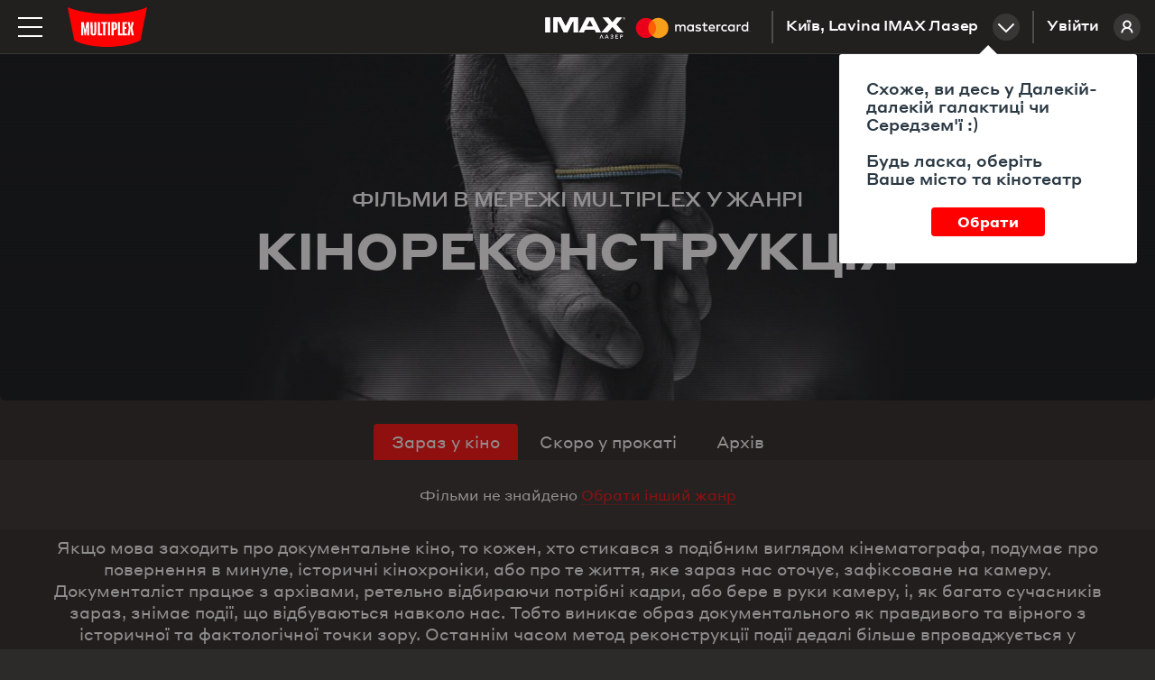

--- FILE ---
content_type: application/javascript
request_url: https://multiplex.ua/js/dst/genre_index.js
body_size: 840
content:
var offsets,scrollAdjustNeeded,navOffset,lang=$tl;$(document).ready(function(){$(".reminder_icon").click(function(){$(this).parent().find(".notify_popup").toggle()}),$(".ntf_close").click(function(){$(".notify_popup").hide()}),navOffset=$(".mvi_nav").offset().top-$(".header").height(),$(window).resize(function(){navOffset=$(".mvi_nav").offset().top-$(".header").height()}),$(".mvi_nav a").click(function(){$(".mvi_nav a").removeClass("active"),$(this).addClass("active"),$(".el_right").hide(),$(".el_right[data-type="+$(this).attr("data-type")+"]").show(),scrollAdjustNeeded&&$(window).scrollTop(navOffset+1)}),$(".mvi_nav a")[0].click(),$(".mvi_more").click(function(){var e=$(".el_right .soon_fm_poster_cnt").length,t=JSON.stringify({start:e+1,count:50});$.ajax("",{type:"POST",dataType:"JSON",data:{data:t},success:function(e){for(i=0;i<e.length;i++){var t=$("#mvi_tmpl").clone();if(t.removeAttr("id"),t.attr("href","{{ $up }}/movie/"+e[i].Film.Id),t.find(".soon_fm_poster").css("background-image","url("+e[i].Film.InnerPoster+")"),t.find(".soon_fm_name").text(e[i].Film.TranslatedFields[lang].title),e[i].Film.TrailerUrl){var n,a=e[i].Film.TrailerUrl.split("/"),l=a[a.length-1];n=-1!=l.indexOf("=")?(l=l.split("="))[l.length-1]:l,t.find(".trailerbut").attr({"data-trailerid":n,"data-moviehref":"{{ $up }}/movie/"+e[i].Film.Id,"data-name":e[i].Film.TranslatedFields[lang].title})}else t.find(".trailerbut, .trailer_h").remove();t.appendTo(".el_right").show()}}})}),$(window).scroll(function(){scrollAdjustNeeded=$(this).scrollTop()>navOffset?($(".mvi_nav").removeClass("unfixed"),$(".soon_el").css("padding-top",$(".mvi_nav").height()+10),!0):($(".mvi_nav").addClass("unfixed"),$(".soon_el").css("padding-top",0),!1)}),initHyperComments("/cinema/"+currentGenreUrl)});